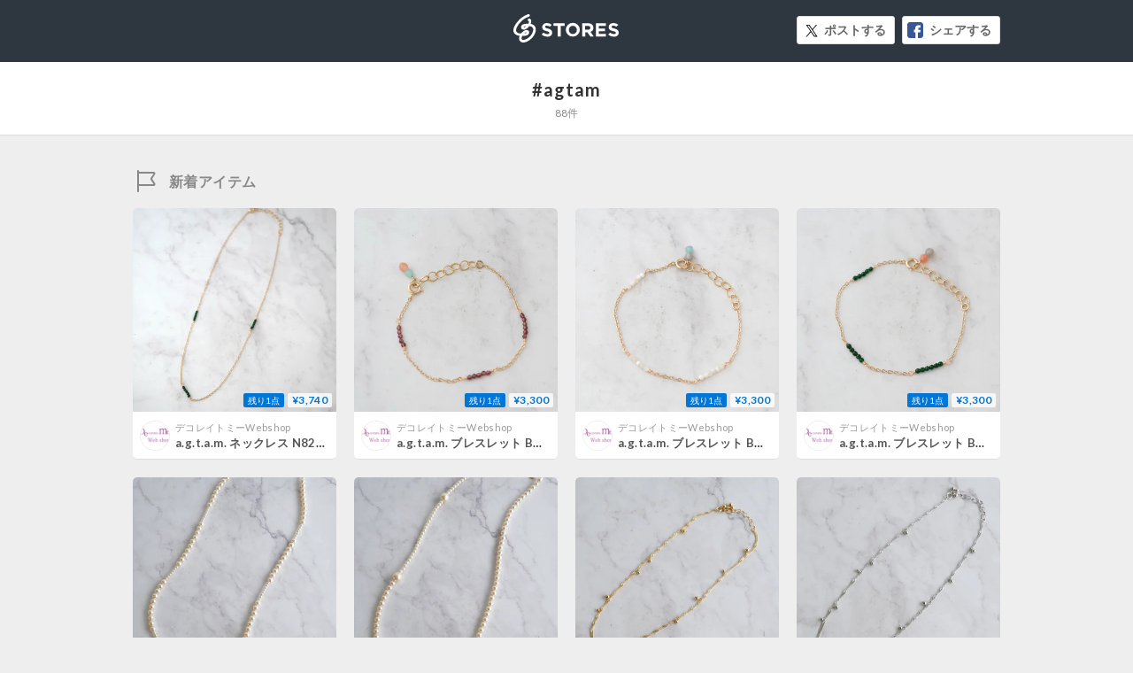

--- FILE ---
content_type: image/svg+xml
request_url: https://st-cdn.net/assets/storesjp/images/dashboard/icon/icon_addon_new.svg
body_size: 701
content:
<?xml version="1.0" encoding="utf-8"?>
<!-- Generator: Adobe Illustrator 20.0.0, SVG Export Plug-In . SVG Version: 6.00 Build 0)  -->
<svg version="1.1" id="レイヤー_1" xmlns="http://www.w3.org/2000/svg" xmlns:xlink="http://www.w3.org/1999/xlink" x="0px"
	 y="0px" viewBox="0 0 31 31" style="enable-background:new 0 0 31 31;" xml:space="preserve">
<style type="text/css">
	.st0{fill:#888888;}
</style>
<path class="st0" d="M25.3,18.1L21.9,13l3.3-5.1c0,0,0.1-0.1,0.1-0.2c0.3-0.6,0.2-1.4-0.2-1.9C24.8,5.3,24.3,5,23.7,5H7V4
	c0-0.6-0.4-1-1-1S5,3.4,5,4v2.9v12.1V27c0,0.6,0.4,1,1,1s1-0.4,1-1v-6h16.7c0.6,0,1.1-0.3,1.5-0.8c0.4-0.6,0.4-1.3,0.2-1.9
	C25.3,18.2,25.3,18.2,25.3,18.1z M7,19V7h16.5l-3.3,5c0,0-0.1,0.1-0.1,0.2c-0.2,0.5-0.2,1.1,0,1.6c0,0.1,0.1,0.1,0.1,0.2l3.3,5H7z
	 M23.5,19.1C23.5,19.1,23.5,19.1,23.5,19.1L23.5,19.1L23.5,19.1z"/>
</svg>
